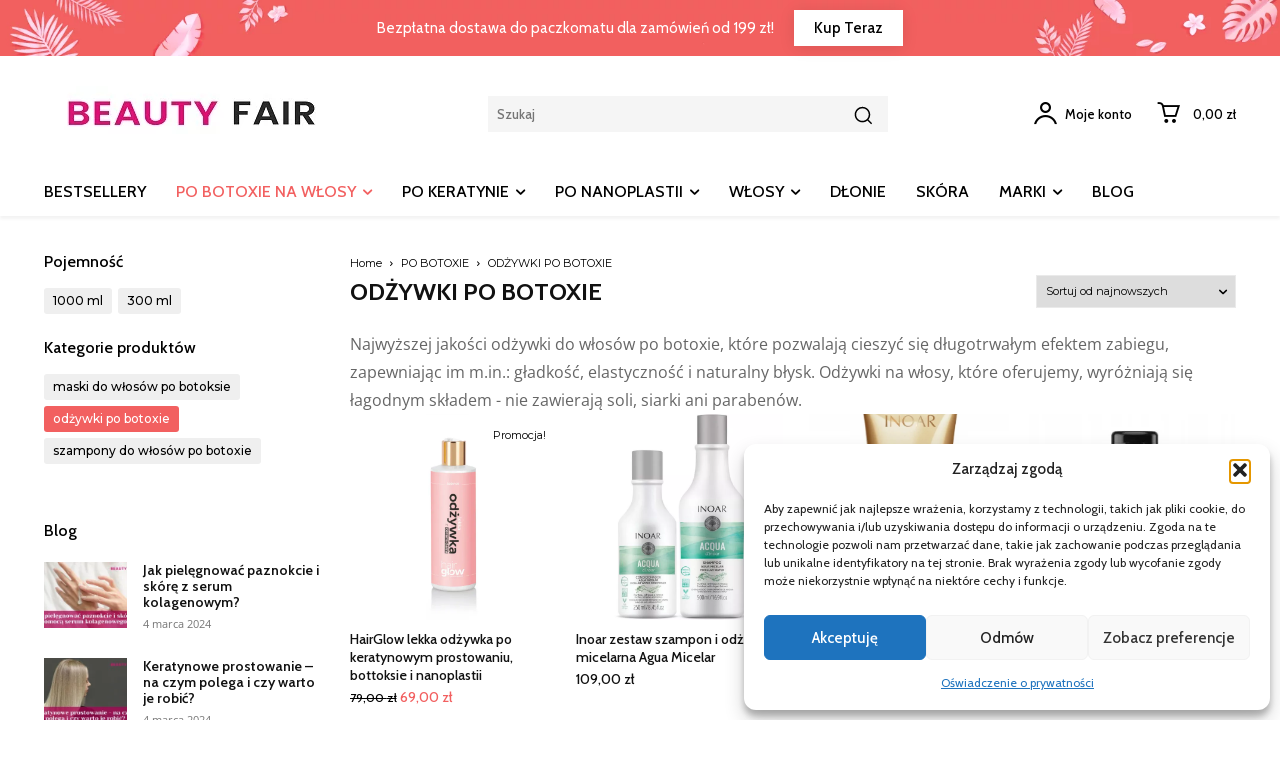

--- FILE ---
content_type: application/javascript
request_url: https://beautyfair.pl/wp-content/plugins/td-woo/assets/js/tdwFilter.js?ver=ec3a32d3501ab8f8aa53cdde009f24fc
body_size: 2285
content:
var tdwFilter={};
(function(){tdwFilter={items:[],init:function(){tdwFilter.items=[]},item:function(){this.templateDataId=this.templateType=this.loadType=this.jqueryObj=this.blockAtts=this.blockUid=void 0;this.is_ajax_running=this.isAjaxCallback=this.inComposer=!1;this.has_wp_query=!0;this._is_initialized=this.enabled_on_mobiles=!1},_initialize_item:function(a){if(!0!==a._is_initialized){if(!0===a.enabled_on_mobiles){a.jqueryObj.closest(".vc_column_container").addClass("tdw-filters-mobile");jQuery("body").addClass("tdw-filters");var d=
jQuery(".tdw-filters-button-mobile"),f=d.get(0);f=jQuery._data(f,"events");if(void 0===f||void 0===f.click)d.on("click",function(){jQuery("body").toggleClass("tdw-filters-open")})}else a.jqueryObj.closest(".vc_column_container").removeClass("tdw-filters-mobile"),jQuery("body").removeClass("tdw-filters");if(!0!==a.inComposer&&!1!==a.has_wp_query){window.onpopstate=function(b){if(null!==b.state)if("ajax"===a.jqueryObj.data("tdw-filter-load-type")){var c=[];(new URLSearchParams(window.location.search)).forEach(function(b,
g){-1!==g.indexOf("tdw_")&&jQuery(b.split(",")).each(function(b,e){b=a.jqueryObj.find('[data-term-slug="'+e+'"]');var d=a.jqueryObj.find('.select-filter-type option[value="'+e+'"]');b.length&&c.push({tax:g,slug:e,name:b.data("term-name")});d.length&&c.push({tax:g,slug:e,name:d.data("term-name")})})});jQuery(document).trigger("td_woo_filters_ajax_block_update",["on_popstate_reload",{tdw_filters:c,tdwFilterItemBlockAtts:a.blockAtts}]);a.jqueryObj.trigger("td_woo_filters_block_update",["on_popstate_reload",
c])}else window.location.reload()};a.jqueryObj.on("td_woo_filters_block_update",function(b,c,e){b="[td_woo_attribute_filter "+a.shortcodeAtts+"]";c=window.location.search;a.jqueryObj.is_ajax_running=!0;tdwFilter._ajaxLoadingStart(a.blockUid);jQuery.ajax({timeout:1E4,type:"POST",url:tdwFilter._getRestEndPoint("td-woo/do_job","tmp_blockUid="+a.blockUid+"&tdbLoadDataFromId="+a.templateDataId+"&tdbTemplateType="+a.templateType+c.replace("?","&")+"&td_woo_ajax=1&uuid="+tdwFilter._getUniqueID()),cache:!0,
data:{shortcode:b,replyHtml:""},dataType:"json",statusCode:{404:function(){console.log("tdwFilter - td_woo_filters_ajax_block_update - ERROR: 404 not found")},500:function(){console.log("tdwFilter - td_woo_filters_ajax_block_update - ERROR: 500 server error")}},success:function(b,c,e){null===b?console.log("tdwFilter - td_woo_filters_ajax_block_update - ERROR: Empty response received from server"):(a.jqueryObj.is_ajax_running=!1,tdwFilter._ajaxLoadingEnd(a.blockUid),_.has(b,"replyHtml")&&a.jqueryObj.replaceWith(b.replyHtml),
tdwFilter.deleteItem(a.blockUid),_.has(b,"replyJsForEval")&&window.eval(b.replyJsForEval))},error:function(a,b,c){console.log("tdwFilter - td_woo_filters_ajax_block_update - Error callback - textStatus: "+b+" errorThrown: "+c)}})});a.jqueryObj.on("click",".tdw-filters-clear-all",function(b){b.preventDefault();b.stopPropagation();b="ajax"===a.jqueryObj.data("tdw-filter-load-type");var c=new URLSearchParams(window.location.search),e=window.location.href;c.forEach(function(a,b){-1!==b.indexOf("tdw_")&&
(e=tdwFilter.removeQueryParam(e,b))});b?(jQuery(document).trigger("td_woo_filter_clear_all",{}),window.history.pushState({},"",e),a.jqueryObj.find(".tdw-filter-container").each(function(){var a=jQuery(this).find(".tdw-filter-items-wrapper");"SELECT"===a.prop("tagName")?a.find("option:selected").removeAttr("selected"):a.find("li").each(function(){jQuery(this).removeClass("selected")})}),jQuery(document).trigger("td_woo_filters_ajax_block_update",["td_woo_filter_clear_all",{}]),a.jqueryObj.trigger("td_woo_filters_block_update",
["td_woo_filter_clear_all",{}])):(window.history.pushState({},"",e),window.location.reload())});a.jqueryObj.on("click",".tdw-filter-item",function(b){var c=jQuery(this),e=c.parents("ul").data("taxonomy"),d=c.parents("ul").data("is-single"),f=c.data("term-slug"),h=c.data("term-name");c.hasClass("selected")||c.hasClass("tdw-filter-link")?c.hasClass("selected")&&c.hasClass("tdw-filter-link")&&b.preventDefault():-1!==e.indexOf("tdw_")?(b=tdwFilter.removeQueryParam(window.location.href,"product-page"),
""===d&&(b=tdwFilter.removeQueryParam(b,e)),b=b.replace(/\/page\/\d+/,""),"ajax"===a.jqueryObj.data("tdw-filter-load-type")?(c.addClass("selected"),jQuery(document).trigger("td_woo_filter_add",{tax:e,term:f,term_name:h}),window.history.pushState({},"",tdwFilter.updateQuery(b,e,f)),jQuery(document).trigger("td_woo_filters_ajax_block_update",["td_woo_filter_add",{tdwFilterItemBlockAtts:a.blockAtts}]),a.jqueryObj.trigger("td_woo_filters_block_update",["td_woo_filter_add",{}])):window.location.href=tdwFilter.updateQuery(b,
e,f)):console.log("invalid filter: "+e)});a.jqueryObj.on("change",".select-filter-type",function(b){var c=jQuery(this);b=c.data("taxonomy");c=c.val();var e=jQuery("option:selected",this),d=e.data("term-name");(e=e.data("filter-link"))?window.location.href=e:-1!==b.indexOf("tdw_")?(e=tdwFilter.removeQueryParam(window.location.href,"product-page"),e=tdwFilter.removeQueryParam(e,b),e=e.replace(/\/page\/\d+/,""),"ajax"===a.jqueryObj.data("tdw-filter-load-type")?(jQuery(document).trigger("td_woo_filter_change",
{tax:b,term:c,term_name:d}),window.history.pushState({},"",tdwFilter.updateQuery(e,b,c)),jQuery(document).trigger("td_woo_filters_ajax_block_update",["td_woo_filter_change",{tdwFilterItemBlockAtts:a.blockAtts}]),a.jqueryObj.trigger("td_woo_filters_block_update",["td_woo_filter_change",{}])):window.location.href=tdwFilter.updateQuery(e,b,c)):console.log("invalid filter: "+b)});jQuery(document).on("td_woo_filter_remove",function(b,c){b=c.term;c=a.jqueryObj.find('[data-taxonomy="'+c.tax+'"]');"SELECT"===
c.prop("tagName")?c.find("option:selected").removeAttr("selected"):c.find("li[data-term-slug="+b+"]").removeClass("selected")});a.jqueryObj.find(".tdw-multi-select-wrapper").each(function(){var b=jQuery(this),c=b.find(".multi-select__selection");b.on("click",function(){jQuery(this).find(".multi-select").toggleClass("open")});b.find(".multi-select-options .multi-select-option").each(function(){var b=jQuery(this),d=b.data("term-name"),f=b.data("term-slug"),h=b.data("term-id"),k=b.parents(".multi-select-options").data("taxonomy"),
l={name:d,slug:f,id:h,tax:k};b.hasClass("selected")&&c.append('<span class="'+f+'">'+d+"</span>");b.on("click",function(e){c.find(".no-selection").remove();c.find("."+f).length||(c.append('<span class="'+f+'">'+d+"</span>"),b.addClass("selected"),a.jqueryObj.trigger("update",["td_woo_filter_update",l]))})})});a.jqueryObj.on("update",function(b,c,e){b=e.tax;c=e.slug;e=e.name;if(-1!==b.indexOf("tdw_")){var d=tdwFilter.removeQueryParam(window.location.href,"product-page");d=d.replace(/\/page\/\d+/,"");
"ajax"===a.jqueryObj.data("tdw-filter-load-type")?(jQuery(document).trigger("td_woo_filter_add",{tax:b,term:c,term_name:e}),window.history.pushState({},"",tdwFilter.updateQuery(d,b,c)),jQuery(document).trigger("td_woo_filters_ajax_block_update",["td_woo_filter_add",{tdwFilterItemBlockAtts:a.blockAtts}]),a.jqueryObj.trigger("td_woo_filters_block_update",["td_woo_filter_add",{}])):window.location.href=tdwFilter.updateQuery(d,b,c)}else console.log("invalid filter: "+b)});jQuery(document).on("click",
function(b){b.target.classList.length&&(b.target.classList.contains("multi-select-options")||b.target.classList.contains("multi-select-option")||b.target.classList.contains("tdw-multi-select-wrapper")||b.target.classList.contains("multi-select__selection"))||a.jqueryObj.find(".multi-select").removeClass("open")});if(!a.isAjaxCallback)jQuery(window).on("load",function(){if(tdwFiltersList.items.length)for(var b=0;b<tdwFiltersList.items.length;b++)tdwFiltersList.items[b].loadType=a.loadType});a._is_initialized=
!0}}},addItem:function(a){if("undefined"===typeof a.blockUid)throw"item.blockUid is not defined";tdwFilter.items.push(a);tdwFilter._initialize_item(a)},deleteItem:function(a){for(var d=0;d<tdwFilter.items.length;d++)if(tdwFilter.items[d].blockUid===a)return tdwFilter.items.splice(d,1),!0;return!1},updateQuery:function(a,d,f){var b=new RegExp("([?&])"+d+"=.*?(&|$)","i"),c=-1!==a.indexOf("?")?"&":"?";return a.match(b)?(c=new URLSearchParams(window.location.search),a.replace(b,"$1"+d+"="+c.get(d)+","+
f+"$2")):""===f?a:a+c+d+"="+f},removeQueryParam:function(a,d){return a.replace(new RegExp("([?&])"+d+"=.*?(&|$)","i"),"$1").replace(/[&|?]\s*$/,"")},_getUniqueID:function(){function a(){return Math.floor(65536*(1+Math.random())).toString(16).substring(1)}return a()+a()+"-"+a()+"-"+a()+"-"+a()+"-"+a()+a()+a()},_getRestEndPoint:function(a,d){return _.isEmpty(window.tdb_global_vars.permalinkStructure)?window.tdb_global_vars.wpRestUrl+a+"&"+d:window.tdb_global_vars.wpRestUrl+a+"?"+d},_ajaxLoadingStart:function(a){var d=
jQuery("."+a);a=jQuery("#"+a);a.addClass("td_block_inner_overflow");a.css("height",a.height());d.append('<div class="td-loader-gif td-loader-animation-start"></div>');tdLoadingBox.init(tds_theme_color_site_wide);setTimeout(function(){d.find(".td-loader-gif").removeClass("td-loader-animation-start").addClass("td-loader-animation-mid")},50);a.addClass("td_animated_long td_fadeOut_to_1")},_ajaxLoadingEnd:function(a){var d=jQuery("."+a);d.find(".td-loader-gif").removeClass("td-loader-animation-mid").addClass("td-loader-animation-end");
setTimeout(function(){d.find(".td-loader-gif").remove();tdLoadingBox.stop()},100);var f=jQuery("#"+a);f.removeClass("td_animated_long td_fadeOut_to_1");setTimeout(function(){d.find(".td_block_inner_overflow").removeClass("td_block_inner_overflow");f.css("height","auto")},50)}}})();jQuery().ready(function(){tdwFilter.init()});


--- FILE ---
content_type: application/javascript
request_url: https://beautyfair.pl/wp-content/plugins/td-woo/assets/js/tdwLoop.js?ver=ec3a32d3501ab8f8aa53cdde009f24fc
body_size: 808
content:
var tdwLoop={};
(function(){tdwLoop={items:[],init:function(){tdwLoop.items=[]},item:function(){this.loadType=this.jqueryObj=this.blockAtts=this.blockUid=void 0;this._is_initialized=this.inComposer=!1},_initialize_item:function(c){!0!==c._is_initialized&&(jQuery(document).on("td_woo_filters_ajax_block_update",function(b,g,d){b=tdBlocks.tdGetBlockObjById(c.blockUid);var a=JSON.parse(b.atts);if("undefined"!==typeof d.tdwFilterItemBlockAtts)var f=JSON.parse(d.tdwFilterItemBlockAtts);a.category="";a.tag="";a.td_woo_attributes_filters=
{};a.td_woo_attributes_filters_ms={};d=new URLSearchParams(window.location.search);var e={};"undefined"!==typeof a.current_term&&"undefined"!==typeof a.current_term_tax&&("product_cat"!==a.current_term_tax||d.has("tdw_product_cat")||(a.category+=a.current_term),"product_tag"!==a.current_term_tax||d.has("tdw_product_tag")||(a.tag+=a.current_term),-1===a.current_term_tax.indexOf("pa_")||d.has("tdw_"+a.current_term_tax)||(a.td_woo_attributes_filters["tdw_"+a.current_term_tax]=a.current_term));d.forEach(function(a,
b){e[b]=a});0<Object.keys(e).length&&jQuery.each(e,function(b,c){-1!==b.indexOf("tdw_")?("tdw_product_cat"===b&&(a.category=""===a.category?c:a.category+(","+c)),"tdw_product_tag"===b&&(a.tag=c),-1!==b.indexOf("pa_")&&(a.td_woo_attributes_filters[b]=c,"undefined"!==typeof f&&"undefined"!==f[b.replace("tdw_pa_","")+"_multiple_selection"]&&"yes"===f[b.replace("tdw_pa_","")+"_multiple_selection"]&&(a.td_woo_attributes_filters_ms[b.replace("tdw_","")]="yes"))):("orderby"===b&&(a.sort=c),"s"===b&&(a.s=
c))});b.atts=JSON.stringify(a);jQuery(this).hasClass("ajax-filter-disabled")||!0===b.is_ajax_running||(b.is_ajax_running=!0,b.td_current_page=1,tdBlocks.tdAjaxDoBlockRequest(b,"tdw_filter"))}),c._is_initialized=!0)},addItem:function(c){if("undefined"===typeof c.blockUid)throw"item.blockUid is not defined";tdwLoop.items.push(c);tdwLoop._initialize_item(c)},deleteItem:function(c){for(var b=0;b<tdwLoop.items.length;b++)if(tdwLoop.items[b].blockUid===c)return tdwLoop.items.splice(b,1),!0;return!1}}})();
jQuery().ready(function(){tdwLoop.init();jQuery(document).on("td_woo_ajax_block_update",function(c,b,g,d){c=jQuery.parseJSON(d);d=jQuery("."+b.id);var a=JSON.parse(b.atts);"tdw_filter"===g&&(b.found_posts=parseInt(c.total),b.post_count=parseInt(c.per_page),b.td_current_page=parseInt(c.current_page));g=a.ajax_pagination?a.ajax_pagination:"";var f=a.offset?parseInt(a.offset):0;f=parseInt(b.found_posts)-f;var e=parseInt(b.post_count);var h=parseInt(b.td_current_page);0===f?(a="No results to count",d.addClass("tdc-no-posts")):
(d.removeClass("tdc-no-posts"),b=e*h-e+1,e=Math.min(f,e*h),a="load_more"===a.ajax_pagination||"infinite"===a.ajax_pagination?"Showing 1 &ndash; "+e+" of "+f+" results":b===e?"Showing the "+e+" result of "+f+" results":"Showing "+b+" &ndash; "+e+" of "+f+" results");d.find(".tdw-result-count p").html(a);"numbered"===g&&"undefined"!==c.td_num_pagination_data&&(a=d.find(".page-nav"),a.length?a.replaceWith(c.td_num_pagination_data):d.append(c.td_num_pagination_data))})});
